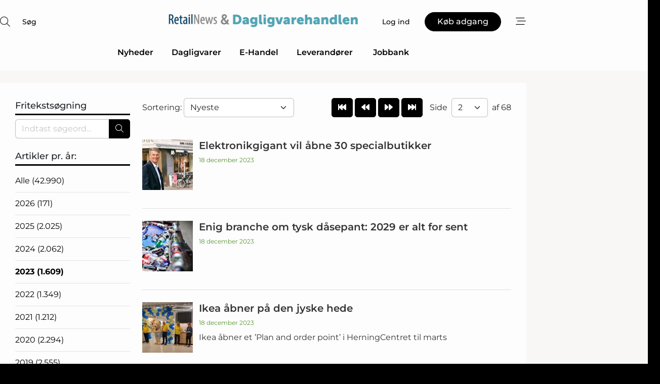

--- FILE ---
content_type: text/html; charset=utf-8
request_url: https://www.google.com/recaptcha/api2/anchor?ar=1&k=6LfzaggTAAAAALie719m6MTZg4XqBV2hWUcNvFcS&co=aHR0cHM6Ly93d3cucmV0YWlsbmV3cy5kazo0NDM.&hl=da&v=N67nZn4AqZkNcbeMu4prBgzg&size=normal&anchor-ms=20000&execute-ms=30000&cb=xzd80c54gp3z
body_size: 49529
content:
<!DOCTYPE HTML><html dir="ltr" lang="da"><head><meta http-equiv="Content-Type" content="text/html; charset=UTF-8">
<meta http-equiv="X-UA-Compatible" content="IE=edge">
<title>reCAPTCHA</title>
<style type="text/css">
/* cyrillic-ext */
@font-face {
  font-family: 'Roboto';
  font-style: normal;
  font-weight: 400;
  font-stretch: 100%;
  src: url(//fonts.gstatic.com/s/roboto/v48/KFO7CnqEu92Fr1ME7kSn66aGLdTylUAMa3GUBHMdazTgWw.woff2) format('woff2');
  unicode-range: U+0460-052F, U+1C80-1C8A, U+20B4, U+2DE0-2DFF, U+A640-A69F, U+FE2E-FE2F;
}
/* cyrillic */
@font-face {
  font-family: 'Roboto';
  font-style: normal;
  font-weight: 400;
  font-stretch: 100%;
  src: url(//fonts.gstatic.com/s/roboto/v48/KFO7CnqEu92Fr1ME7kSn66aGLdTylUAMa3iUBHMdazTgWw.woff2) format('woff2');
  unicode-range: U+0301, U+0400-045F, U+0490-0491, U+04B0-04B1, U+2116;
}
/* greek-ext */
@font-face {
  font-family: 'Roboto';
  font-style: normal;
  font-weight: 400;
  font-stretch: 100%;
  src: url(//fonts.gstatic.com/s/roboto/v48/KFO7CnqEu92Fr1ME7kSn66aGLdTylUAMa3CUBHMdazTgWw.woff2) format('woff2');
  unicode-range: U+1F00-1FFF;
}
/* greek */
@font-face {
  font-family: 'Roboto';
  font-style: normal;
  font-weight: 400;
  font-stretch: 100%;
  src: url(//fonts.gstatic.com/s/roboto/v48/KFO7CnqEu92Fr1ME7kSn66aGLdTylUAMa3-UBHMdazTgWw.woff2) format('woff2');
  unicode-range: U+0370-0377, U+037A-037F, U+0384-038A, U+038C, U+038E-03A1, U+03A3-03FF;
}
/* math */
@font-face {
  font-family: 'Roboto';
  font-style: normal;
  font-weight: 400;
  font-stretch: 100%;
  src: url(//fonts.gstatic.com/s/roboto/v48/KFO7CnqEu92Fr1ME7kSn66aGLdTylUAMawCUBHMdazTgWw.woff2) format('woff2');
  unicode-range: U+0302-0303, U+0305, U+0307-0308, U+0310, U+0312, U+0315, U+031A, U+0326-0327, U+032C, U+032F-0330, U+0332-0333, U+0338, U+033A, U+0346, U+034D, U+0391-03A1, U+03A3-03A9, U+03B1-03C9, U+03D1, U+03D5-03D6, U+03F0-03F1, U+03F4-03F5, U+2016-2017, U+2034-2038, U+203C, U+2040, U+2043, U+2047, U+2050, U+2057, U+205F, U+2070-2071, U+2074-208E, U+2090-209C, U+20D0-20DC, U+20E1, U+20E5-20EF, U+2100-2112, U+2114-2115, U+2117-2121, U+2123-214F, U+2190, U+2192, U+2194-21AE, U+21B0-21E5, U+21F1-21F2, U+21F4-2211, U+2213-2214, U+2216-22FF, U+2308-230B, U+2310, U+2319, U+231C-2321, U+2336-237A, U+237C, U+2395, U+239B-23B7, U+23D0, U+23DC-23E1, U+2474-2475, U+25AF, U+25B3, U+25B7, U+25BD, U+25C1, U+25CA, U+25CC, U+25FB, U+266D-266F, U+27C0-27FF, U+2900-2AFF, U+2B0E-2B11, U+2B30-2B4C, U+2BFE, U+3030, U+FF5B, U+FF5D, U+1D400-1D7FF, U+1EE00-1EEFF;
}
/* symbols */
@font-face {
  font-family: 'Roboto';
  font-style: normal;
  font-weight: 400;
  font-stretch: 100%;
  src: url(//fonts.gstatic.com/s/roboto/v48/KFO7CnqEu92Fr1ME7kSn66aGLdTylUAMaxKUBHMdazTgWw.woff2) format('woff2');
  unicode-range: U+0001-000C, U+000E-001F, U+007F-009F, U+20DD-20E0, U+20E2-20E4, U+2150-218F, U+2190, U+2192, U+2194-2199, U+21AF, U+21E6-21F0, U+21F3, U+2218-2219, U+2299, U+22C4-22C6, U+2300-243F, U+2440-244A, U+2460-24FF, U+25A0-27BF, U+2800-28FF, U+2921-2922, U+2981, U+29BF, U+29EB, U+2B00-2BFF, U+4DC0-4DFF, U+FFF9-FFFB, U+10140-1018E, U+10190-1019C, U+101A0, U+101D0-101FD, U+102E0-102FB, U+10E60-10E7E, U+1D2C0-1D2D3, U+1D2E0-1D37F, U+1F000-1F0FF, U+1F100-1F1AD, U+1F1E6-1F1FF, U+1F30D-1F30F, U+1F315, U+1F31C, U+1F31E, U+1F320-1F32C, U+1F336, U+1F378, U+1F37D, U+1F382, U+1F393-1F39F, U+1F3A7-1F3A8, U+1F3AC-1F3AF, U+1F3C2, U+1F3C4-1F3C6, U+1F3CA-1F3CE, U+1F3D4-1F3E0, U+1F3ED, U+1F3F1-1F3F3, U+1F3F5-1F3F7, U+1F408, U+1F415, U+1F41F, U+1F426, U+1F43F, U+1F441-1F442, U+1F444, U+1F446-1F449, U+1F44C-1F44E, U+1F453, U+1F46A, U+1F47D, U+1F4A3, U+1F4B0, U+1F4B3, U+1F4B9, U+1F4BB, U+1F4BF, U+1F4C8-1F4CB, U+1F4D6, U+1F4DA, U+1F4DF, U+1F4E3-1F4E6, U+1F4EA-1F4ED, U+1F4F7, U+1F4F9-1F4FB, U+1F4FD-1F4FE, U+1F503, U+1F507-1F50B, U+1F50D, U+1F512-1F513, U+1F53E-1F54A, U+1F54F-1F5FA, U+1F610, U+1F650-1F67F, U+1F687, U+1F68D, U+1F691, U+1F694, U+1F698, U+1F6AD, U+1F6B2, U+1F6B9-1F6BA, U+1F6BC, U+1F6C6-1F6CF, U+1F6D3-1F6D7, U+1F6E0-1F6EA, U+1F6F0-1F6F3, U+1F6F7-1F6FC, U+1F700-1F7FF, U+1F800-1F80B, U+1F810-1F847, U+1F850-1F859, U+1F860-1F887, U+1F890-1F8AD, U+1F8B0-1F8BB, U+1F8C0-1F8C1, U+1F900-1F90B, U+1F93B, U+1F946, U+1F984, U+1F996, U+1F9E9, U+1FA00-1FA6F, U+1FA70-1FA7C, U+1FA80-1FA89, U+1FA8F-1FAC6, U+1FACE-1FADC, U+1FADF-1FAE9, U+1FAF0-1FAF8, U+1FB00-1FBFF;
}
/* vietnamese */
@font-face {
  font-family: 'Roboto';
  font-style: normal;
  font-weight: 400;
  font-stretch: 100%;
  src: url(//fonts.gstatic.com/s/roboto/v48/KFO7CnqEu92Fr1ME7kSn66aGLdTylUAMa3OUBHMdazTgWw.woff2) format('woff2');
  unicode-range: U+0102-0103, U+0110-0111, U+0128-0129, U+0168-0169, U+01A0-01A1, U+01AF-01B0, U+0300-0301, U+0303-0304, U+0308-0309, U+0323, U+0329, U+1EA0-1EF9, U+20AB;
}
/* latin-ext */
@font-face {
  font-family: 'Roboto';
  font-style: normal;
  font-weight: 400;
  font-stretch: 100%;
  src: url(//fonts.gstatic.com/s/roboto/v48/KFO7CnqEu92Fr1ME7kSn66aGLdTylUAMa3KUBHMdazTgWw.woff2) format('woff2');
  unicode-range: U+0100-02BA, U+02BD-02C5, U+02C7-02CC, U+02CE-02D7, U+02DD-02FF, U+0304, U+0308, U+0329, U+1D00-1DBF, U+1E00-1E9F, U+1EF2-1EFF, U+2020, U+20A0-20AB, U+20AD-20C0, U+2113, U+2C60-2C7F, U+A720-A7FF;
}
/* latin */
@font-face {
  font-family: 'Roboto';
  font-style: normal;
  font-weight: 400;
  font-stretch: 100%;
  src: url(//fonts.gstatic.com/s/roboto/v48/KFO7CnqEu92Fr1ME7kSn66aGLdTylUAMa3yUBHMdazQ.woff2) format('woff2');
  unicode-range: U+0000-00FF, U+0131, U+0152-0153, U+02BB-02BC, U+02C6, U+02DA, U+02DC, U+0304, U+0308, U+0329, U+2000-206F, U+20AC, U+2122, U+2191, U+2193, U+2212, U+2215, U+FEFF, U+FFFD;
}
/* cyrillic-ext */
@font-face {
  font-family: 'Roboto';
  font-style: normal;
  font-weight: 500;
  font-stretch: 100%;
  src: url(//fonts.gstatic.com/s/roboto/v48/KFO7CnqEu92Fr1ME7kSn66aGLdTylUAMa3GUBHMdazTgWw.woff2) format('woff2');
  unicode-range: U+0460-052F, U+1C80-1C8A, U+20B4, U+2DE0-2DFF, U+A640-A69F, U+FE2E-FE2F;
}
/* cyrillic */
@font-face {
  font-family: 'Roboto';
  font-style: normal;
  font-weight: 500;
  font-stretch: 100%;
  src: url(//fonts.gstatic.com/s/roboto/v48/KFO7CnqEu92Fr1ME7kSn66aGLdTylUAMa3iUBHMdazTgWw.woff2) format('woff2');
  unicode-range: U+0301, U+0400-045F, U+0490-0491, U+04B0-04B1, U+2116;
}
/* greek-ext */
@font-face {
  font-family: 'Roboto';
  font-style: normal;
  font-weight: 500;
  font-stretch: 100%;
  src: url(//fonts.gstatic.com/s/roboto/v48/KFO7CnqEu92Fr1ME7kSn66aGLdTylUAMa3CUBHMdazTgWw.woff2) format('woff2');
  unicode-range: U+1F00-1FFF;
}
/* greek */
@font-face {
  font-family: 'Roboto';
  font-style: normal;
  font-weight: 500;
  font-stretch: 100%;
  src: url(//fonts.gstatic.com/s/roboto/v48/KFO7CnqEu92Fr1ME7kSn66aGLdTylUAMa3-UBHMdazTgWw.woff2) format('woff2');
  unicode-range: U+0370-0377, U+037A-037F, U+0384-038A, U+038C, U+038E-03A1, U+03A3-03FF;
}
/* math */
@font-face {
  font-family: 'Roboto';
  font-style: normal;
  font-weight: 500;
  font-stretch: 100%;
  src: url(//fonts.gstatic.com/s/roboto/v48/KFO7CnqEu92Fr1ME7kSn66aGLdTylUAMawCUBHMdazTgWw.woff2) format('woff2');
  unicode-range: U+0302-0303, U+0305, U+0307-0308, U+0310, U+0312, U+0315, U+031A, U+0326-0327, U+032C, U+032F-0330, U+0332-0333, U+0338, U+033A, U+0346, U+034D, U+0391-03A1, U+03A3-03A9, U+03B1-03C9, U+03D1, U+03D5-03D6, U+03F0-03F1, U+03F4-03F5, U+2016-2017, U+2034-2038, U+203C, U+2040, U+2043, U+2047, U+2050, U+2057, U+205F, U+2070-2071, U+2074-208E, U+2090-209C, U+20D0-20DC, U+20E1, U+20E5-20EF, U+2100-2112, U+2114-2115, U+2117-2121, U+2123-214F, U+2190, U+2192, U+2194-21AE, U+21B0-21E5, U+21F1-21F2, U+21F4-2211, U+2213-2214, U+2216-22FF, U+2308-230B, U+2310, U+2319, U+231C-2321, U+2336-237A, U+237C, U+2395, U+239B-23B7, U+23D0, U+23DC-23E1, U+2474-2475, U+25AF, U+25B3, U+25B7, U+25BD, U+25C1, U+25CA, U+25CC, U+25FB, U+266D-266F, U+27C0-27FF, U+2900-2AFF, U+2B0E-2B11, U+2B30-2B4C, U+2BFE, U+3030, U+FF5B, U+FF5D, U+1D400-1D7FF, U+1EE00-1EEFF;
}
/* symbols */
@font-face {
  font-family: 'Roboto';
  font-style: normal;
  font-weight: 500;
  font-stretch: 100%;
  src: url(//fonts.gstatic.com/s/roboto/v48/KFO7CnqEu92Fr1ME7kSn66aGLdTylUAMaxKUBHMdazTgWw.woff2) format('woff2');
  unicode-range: U+0001-000C, U+000E-001F, U+007F-009F, U+20DD-20E0, U+20E2-20E4, U+2150-218F, U+2190, U+2192, U+2194-2199, U+21AF, U+21E6-21F0, U+21F3, U+2218-2219, U+2299, U+22C4-22C6, U+2300-243F, U+2440-244A, U+2460-24FF, U+25A0-27BF, U+2800-28FF, U+2921-2922, U+2981, U+29BF, U+29EB, U+2B00-2BFF, U+4DC0-4DFF, U+FFF9-FFFB, U+10140-1018E, U+10190-1019C, U+101A0, U+101D0-101FD, U+102E0-102FB, U+10E60-10E7E, U+1D2C0-1D2D3, U+1D2E0-1D37F, U+1F000-1F0FF, U+1F100-1F1AD, U+1F1E6-1F1FF, U+1F30D-1F30F, U+1F315, U+1F31C, U+1F31E, U+1F320-1F32C, U+1F336, U+1F378, U+1F37D, U+1F382, U+1F393-1F39F, U+1F3A7-1F3A8, U+1F3AC-1F3AF, U+1F3C2, U+1F3C4-1F3C6, U+1F3CA-1F3CE, U+1F3D4-1F3E0, U+1F3ED, U+1F3F1-1F3F3, U+1F3F5-1F3F7, U+1F408, U+1F415, U+1F41F, U+1F426, U+1F43F, U+1F441-1F442, U+1F444, U+1F446-1F449, U+1F44C-1F44E, U+1F453, U+1F46A, U+1F47D, U+1F4A3, U+1F4B0, U+1F4B3, U+1F4B9, U+1F4BB, U+1F4BF, U+1F4C8-1F4CB, U+1F4D6, U+1F4DA, U+1F4DF, U+1F4E3-1F4E6, U+1F4EA-1F4ED, U+1F4F7, U+1F4F9-1F4FB, U+1F4FD-1F4FE, U+1F503, U+1F507-1F50B, U+1F50D, U+1F512-1F513, U+1F53E-1F54A, U+1F54F-1F5FA, U+1F610, U+1F650-1F67F, U+1F687, U+1F68D, U+1F691, U+1F694, U+1F698, U+1F6AD, U+1F6B2, U+1F6B9-1F6BA, U+1F6BC, U+1F6C6-1F6CF, U+1F6D3-1F6D7, U+1F6E0-1F6EA, U+1F6F0-1F6F3, U+1F6F7-1F6FC, U+1F700-1F7FF, U+1F800-1F80B, U+1F810-1F847, U+1F850-1F859, U+1F860-1F887, U+1F890-1F8AD, U+1F8B0-1F8BB, U+1F8C0-1F8C1, U+1F900-1F90B, U+1F93B, U+1F946, U+1F984, U+1F996, U+1F9E9, U+1FA00-1FA6F, U+1FA70-1FA7C, U+1FA80-1FA89, U+1FA8F-1FAC6, U+1FACE-1FADC, U+1FADF-1FAE9, U+1FAF0-1FAF8, U+1FB00-1FBFF;
}
/* vietnamese */
@font-face {
  font-family: 'Roboto';
  font-style: normal;
  font-weight: 500;
  font-stretch: 100%;
  src: url(//fonts.gstatic.com/s/roboto/v48/KFO7CnqEu92Fr1ME7kSn66aGLdTylUAMa3OUBHMdazTgWw.woff2) format('woff2');
  unicode-range: U+0102-0103, U+0110-0111, U+0128-0129, U+0168-0169, U+01A0-01A1, U+01AF-01B0, U+0300-0301, U+0303-0304, U+0308-0309, U+0323, U+0329, U+1EA0-1EF9, U+20AB;
}
/* latin-ext */
@font-face {
  font-family: 'Roboto';
  font-style: normal;
  font-weight: 500;
  font-stretch: 100%;
  src: url(//fonts.gstatic.com/s/roboto/v48/KFO7CnqEu92Fr1ME7kSn66aGLdTylUAMa3KUBHMdazTgWw.woff2) format('woff2');
  unicode-range: U+0100-02BA, U+02BD-02C5, U+02C7-02CC, U+02CE-02D7, U+02DD-02FF, U+0304, U+0308, U+0329, U+1D00-1DBF, U+1E00-1E9F, U+1EF2-1EFF, U+2020, U+20A0-20AB, U+20AD-20C0, U+2113, U+2C60-2C7F, U+A720-A7FF;
}
/* latin */
@font-face {
  font-family: 'Roboto';
  font-style: normal;
  font-weight: 500;
  font-stretch: 100%;
  src: url(//fonts.gstatic.com/s/roboto/v48/KFO7CnqEu92Fr1ME7kSn66aGLdTylUAMa3yUBHMdazQ.woff2) format('woff2');
  unicode-range: U+0000-00FF, U+0131, U+0152-0153, U+02BB-02BC, U+02C6, U+02DA, U+02DC, U+0304, U+0308, U+0329, U+2000-206F, U+20AC, U+2122, U+2191, U+2193, U+2212, U+2215, U+FEFF, U+FFFD;
}
/* cyrillic-ext */
@font-face {
  font-family: 'Roboto';
  font-style: normal;
  font-weight: 900;
  font-stretch: 100%;
  src: url(//fonts.gstatic.com/s/roboto/v48/KFO7CnqEu92Fr1ME7kSn66aGLdTylUAMa3GUBHMdazTgWw.woff2) format('woff2');
  unicode-range: U+0460-052F, U+1C80-1C8A, U+20B4, U+2DE0-2DFF, U+A640-A69F, U+FE2E-FE2F;
}
/* cyrillic */
@font-face {
  font-family: 'Roboto';
  font-style: normal;
  font-weight: 900;
  font-stretch: 100%;
  src: url(//fonts.gstatic.com/s/roboto/v48/KFO7CnqEu92Fr1ME7kSn66aGLdTylUAMa3iUBHMdazTgWw.woff2) format('woff2');
  unicode-range: U+0301, U+0400-045F, U+0490-0491, U+04B0-04B1, U+2116;
}
/* greek-ext */
@font-face {
  font-family: 'Roboto';
  font-style: normal;
  font-weight: 900;
  font-stretch: 100%;
  src: url(//fonts.gstatic.com/s/roboto/v48/KFO7CnqEu92Fr1ME7kSn66aGLdTylUAMa3CUBHMdazTgWw.woff2) format('woff2');
  unicode-range: U+1F00-1FFF;
}
/* greek */
@font-face {
  font-family: 'Roboto';
  font-style: normal;
  font-weight: 900;
  font-stretch: 100%;
  src: url(//fonts.gstatic.com/s/roboto/v48/KFO7CnqEu92Fr1ME7kSn66aGLdTylUAMa3-UBHMdazTgWw.woff2) format('woff2');
  unicode-range: U+0370-0377, U+037A-037F, U+0384-038A, U+038C, U+038E-03A1, U+03A3-03FF;
}
/* math */
@font-face {
  font-family: 'Roboto';
  font-style: normal;
  font-weight: 900;
  font-stretch: 100%;
  src: url(//fonts.gstatic.com/s/roboto/v48/KFO7CnqEu92Fr1ME7kSn66aGLdTylUAMawCUBHMdazTgWw.woff2) format('woff2');
  unicode-range: U+0302-0303, U+0305, U+0307-0308, U+0310, U+0312, U+0315, U+031A, U+0326-0327, U+032C, U+032F-0330, U+0332-0333, U+0338, U+033A, U+0346, U+034D, U+0391-03A1, U+03A3-03A9, U+03B1-03C9, U+03D1, U+03D5-03D6, U+03F0-03F1, U+03F4-03F5, U+2016-2017, U+2034-2038, U+203C, U+2040, U+2043, U+2047, U+2050, U+2057, U+205F, U+2070-2071, U+2074-208E, U+2090-209C, U+20D0-20DC, U+20E1, U+20E5-20EF, U+2100-2112, U+2114-2115, U+2117-2121, U+2123-214F, U+2190, U+2192, U+2194-21AE, U+21B0-21E5, U+21F1-21F2, U+21F4-2211, U+2213-2214, U+2216-22FF, U+2308-230B, U+2310, U+2319, U+231C-2321, U+2336-237A, U+237C, U+2395, U+239B-23B7, U+23D0, U+23DC-23E1, U+2474-2475, U+25AF, U+25B3, U+25B7, U+25BD, U+25C1, U+25CA, U+25CC, U+25FB, U+266D-266F, U+27C0-27FF, U+2900-2AFF, U+2B0E-2B11, U+2B30-2B4C, U+2BFE, U+3030, U+FF5B, U+FF5D, U+1D400-1D7FF, U+1EE00-1EEFF;
}
/* symbols */
@font-face {
  font-family: 'Roboto';
  font-style: normal;
  font-weight: 900;
  font-stretch: 100%;
  src: url(//fonts.gstatic.com/s/roboto/v48/KFO7CnqEu92Fr1ME7kSn66aGLdTylUAMaxKUBHMdazTgWw.woff2) format('woff2');
  unicode-range: U+0001-000C, U+000E-001F, U+007F-009F, U+20DD-20E0, U+20E2-20E4, U+2150-218F, U+2190, U+2192, U+2194-2199, U+21AF, U+21E6-21F0, U+21F3, U+2218-2219, U+2299, U+22C4-22C6, U+2300-243F, U+2440-244A, U+2460-24FF, U+25A0-27BF, U+2800-28FF, U+2921-2922, U+2981, U+29BF, U+29EB, U+2B00-2BFF, U+4DC0-4DFF, U+FFF9-FFFB, U+10140-1018E, U+10190-1019C, U+101A0, U+101D0-101FD, U+102E0-102FB, U+10E60-10E7E, U+1D2C0-1D2D3, U+1D2E0-1D37F, U+1F000-1F0FF, U+1F100-1F1AD, U+1F1E6-1F1FF, U+1F30D-1F30F, U+1F315, U+1F31C, U+1F31E, U+1F320-1F32C, U+1F336, U+1F378, U+1F37D, U+1F382, U+1F393-1F39F, U+1F3A7-1F3A8, U+1F3AC-1F3AF, U+1F3C2, U+1F3C4-1F3C6, U+1F3CA-1F3CE, U+1F3D4-1F3E0, U+1F3ED, U+1F3F1-1F3F3, U+1F3F5-1F3F7, U+1F408, U+1F415, U+1F41F, U+1F426, U+1F43F, U+1F441-1F442, U+1F444, U+1F446-1F449, U+1F44C-1F44E, U+1F453, U+1F46A, U+1F47D, U+1F4A3, U+1F4B0, U+1F4B3, U+1F4B9, U+1F4BB, U+1F4BF, U+1F4C8-1F4CB, U+1F4D6, U+1F4DA, U+1F4DF, U+1F4E3-1F4E6, U+1F4EA-1F4ED, U+1F4F7, U+1F4F9-1F4FB, U+1F4FD-1F4FE, U+1F503, U+1F507-1F50B, U+1F50D, U+1F512-1F513, U+1F53E-1F54A, U+1F54F-1F5FA, U+1F610, U+1F650-1F67F, U+1F687, U+1F68D, U+1F691, U+1F694, U+1F698, U+1F6AD, U+1F6B2, U+1F6B9-1F6BA, U+1F6BC, U+1F6C6-1F6CF, U+1F6D3-1F6D7, U+1F6E0-1F6EA, U+1F6F0-1F6F3, U+1F6F7-1F6FC, U+1F700-1F7FF, U+1F800-1F80B, U+1F810-1F847, U+1F850-1F859, U+1F860-1F887, U+1F890-1F8AD, U+1F8B0-1F8BB, U+1F8C0-1F8C1, U+1F900-1F90B, U+1F93B, U+1F946, U+1F984, U+1F996, U+1F9E9, U+1FA00-1FA6F, U+1FA70-1FA7C, U+1FA80-1FA89, U+1FA8F-1FAC6, U+1FACE-1FADC, U+1FADF-1FAE9, U+1FAF0-1FAF8, U+1FB00-1FBFF;
}
/* vietnamese */
@font-face {
  font-family: 'Roboto';
  font-style: normal;
  font-weight: 900;
  font-stretch: 100%;
  src: url(//fonts.gstatic.com/s/roboto/v48/KFO7CnqEu92Fr1ME7kSn66aGLdTylUAMa3OUBHMdazTgWw.woff2) format('woff2');
  unicode-range: U+0102-0103, U+0110-0111, U+0128-0129, U+0168-0169, U+01A0-01A1, U+01AF-01B0, U+0300-0301, U+0303-0304, U+0308-0309, U+0323, U+0329, U+1EA0-1EF9, U+20AB;
}
/* latin-ext */
@font-face {
  font-family: 'Roboto';
  font-style: normal;
  font-weight: 900;
  font-stretch: 100%;
  src: url(//fonts.gstatic.com/s/roboto/v48/KFO7CnqEu92Fr1ME7kSn66aGLdTylUAMa3KUBHMdazTgWw.woff2) format('woff2');
  unicode-range: U+0100-02BA, U+02BD-02C5, U+02C7-02CC, U+02CE-02D7, U+02DD-02FF, U+0304, U+0308, U+0329, U+1D00-1DBF, U+1E00-1E9F, U+1EF2-1EFF, U+2020, U+20A0-20AB, U+20AD-20C0, U+2113, U+2C60-2C7F, U+A720-A7FF;
}
/* latin */
@font-face {
  font-family: 'Roboto';
  font-style: normal;
  font-weight: 900;
  font-stretch: 100%;
  src: url(//fonts.gstatic.com/s/roboto/v48/KFO7CnqEu92Fr1ME7kSn66aGLdTylUAMa3yUBHMdazQ.woff2) format('woff2');
  unicode-range: U+0000-00FF, U+0131, U+0152-0153, U+02BB-02BC, U+02C6, U+02DA, U+02DC, U+0304, U+0308, U+0329, U+2000-206F, U+20AC, U+2122, U+2191, U+2193, U+2212, U+2215, U+FEFF, U+FFFD;
}

</style>
<link rel="stylesheet" type="text/css" href="https://www.gstatic.com/recaptcha/releases/N67nZn4AqZkNcbeMu4prBgzg/styles__ltr.css">
<script nonce="u-vfvPHsLm4a5_bqAj6k7g" type="text/javascript">window['__recaptcha_api'] = 'https://www.google.com/recaptcha/api2/';</script>
<script type="text/javascript" src="https://www.gstatic.com/recaptcha/releases/N67nZn4AqZkNcbeMu4prBgzg/recaptcha__da.js" nonce="u-vfvPHsLm4a5_bqAj6k7g">
      
    </script></head>
<body><div id="rc-anchor-alert" class="rc-anchor-alert"></div>
<input type="hidden" id="recaptcha-token" value="[base64]">
<script type="text/javascript" nonce="u-vfvPHsLm4a5_bqAj6k7g">
      recaptcha.anchor.Main.init("[\x22ainput\x22,[\x22bgdata\x22,\x22\x22,\[base64]/[base64]/MjU1Ong/[base64]/[base64]/[base64]/[base64]/[base64]/[base64]/[base64]/[base64]/[base64]/[base64]/[base64]/[base64]/[base64]/[base64]/[base64]\\u003d\x22,\[base64]\\u003d\\u003d\x22,\x22K8ONZiwwWwXDk8KJwqXCgn/CtsO9w4ZRIsKQPMKswq0Hw63DisKPRsKXw6siw7cGw5h3cmTDrhx+wo4Aw6Abwq/DusOpFcO8wpHDhCQ9w6ABaMOiTGbCsQ1Gw64jOEtRw6/CtFNvXsK5ZsOmbcK3AcKHel7CpjHDuMOeE8KBJBXCoVDDi8KpG8OGw7lKUcK8ecKNw5fCt8O+wo4fXcOkwrnDrS/CnMO7wqnDr8OCJEQUCRzDm3XDoTYDNsKaBgPDmsKvw68fExcdwpfClcKuZTrCh2xDw6XCtDhYesK4ZcOYw4BzwrJJQCg+wpfCriHClMKFCE8wYBUkIH/CpMOZfybDlRTCvVsyecOaw4vCi8KMLARqwpIrwr/CpTsVYU7CjD0Fwo93wpl5eG0/KcO+wo3CncKJwpNDw6rDtcKCDgnCocOtwrNswoTCn0rCvcOfFjvCt8Kvw7Npw7gCwprCjcKKwp8Vw47CoF3DqMOZwplxOD7CnsKFb0/DuEA/VHnCqMO6G8KsWsOtw7FRGsKWw5BcW2dGDzLCoT4SABhjw61CXFkBTDQmOno1w6Eiw68BwqQwwqrCsAwyw5Ytw5xZX8OBw789EsKXFsOCw455w6Zre1p1wrZwAMK7w5R6w7XDknV+w61TfMKochNXwoDCvsOTQ8OFwqwDBBoLL8KXLV/DmSVjwrrDpMOGKXjCryDCp8ObMcKkSMKpSMOSwpjCjWsTwrsQwpjDoG7CksOeK8O2wpzDocO1w4IGwrtmw5ozEw3CosK6A8KQD8ODfn7DnVfDn8KBw5HDv2ABwolRw7PDp8O+wqZywoXCpMKMZMK7QcKvAMK/UH3DpWdnwobDkXVRWSHCkcO2Vl93IMOPEsKsw7Fhe1/DjcKiKsOjbDnDt1vCl8Kdw5DCqnhxwoEiwoFQw7zDpjPCpMK8HQ4qwqQKwrzDm8K6woLCkcOowpZKwrDDgsK9w43Dk8KmwpHDtgHCh3V0OzgEwoHDg8OLw5UcUFQtTAbDjBgaJcK/w6IWw4TDksK8w5PDucOyw58dw5cPMcO7wpEWw7FFPcOkwqnChGfCmcO/w73DtsOPMsKLbMOfwq5XPsOHUcOZT3XCh8K8w7XDrDvCsMKOwoMmwr/CvcKbwozCsWp6wqLDucOZFMO9bMOvKcOUHcOgw6FswpnCmsOMw43CicOew5HDsMO7d8Kpw4IJw4h+KcK5w7Uhwr3DiBoPTFQXw7B7wrRsAgxNXcOMwqTCncK9w7rCpRTDnwwwOsOGd8O5dMOqw73CjcONTRnDmn1LNQ/Dl8OyP8O4G34LecOxBVjDscOOG8KwwovClsOyO8K2w5bDuWrDgRLCqEvChsODw5fDmMKzB3ccCV9SFxrCmsOew7XCi8KgwrjDu8OuasKpGQtsHX0Xwrg5d8OPBgPDo8K6woc1w4/[base64]/XcO+w6w1CSp6Qjh0QHHCqsKxEcKMAX3Dn8KEFMKtfmYrwpbCrsOxRsOfVRXDrMOfw7QXJ8KVw5NRw6YHdRRjL8OQVUrCqFzCpsOiWcOHHh/CicOEwoRbwqwYwoXDjsOkwpzDiX4ew711wooqdMKsGcOFdQI8E8KYw43CuwpaWlnDocOMXzhNFsKUSEQswrtWd3HDtcKyBMKmdSnDuEbCqXY3bMOYwqtcYT0/DWrDlMOfMVrCvcOywpx8CcKvwpbDgcOVdMOVa8OVwpXCpcKtwqbDsSBaw5PCrMKnb8KRe8KuVMKBLFHCp2vDjsO1EMOWEgQowqhawp/CkmLDlWs/KMKROFrCg00lwogaNWrDn3bCg2XCh33DjsOuw7TDmMOnwq/[base64]/dsO/w7HCvATDhD5cwqvDmsK5XsO1w7fDnsORw5ZpMsOLw7jDhsOKEcKQwpB4esKuWyXDtcKIw6bCtxsww5nDgMKDQkXDmUbDkcKyw61Rw6kKGsKkw5ZVWsO9VQTCrsKZNi3CqVDDvQthfsOkQ23DtX7CghnCrU3CtVbCg0ANZcKwYMKxwqvDvcKDwprDrAvDoE/[base64]/G8OVHi1fTsKOw68RwpvDgcO3wpQXwpnDpCDDojjCusOlP1NKKcOcRcKfF2AUw7BXwoxKw5Aww610wq7CqjPDicObN8KJw59sw4zCoMKRWMKMwqTDvAF6bijDoSnCpsKzGsK3VcO6YS9zw6E0w7rDrGIuwo/Dvl9LaMK/Q1PCrsOyA8OeY1xgIMOEw786wqA9w5rDlxfCgjN+w5xqP1bCrcK/w53DrcKJw5stUgddw6xAwpXCu8Ohw6wDw7AfworCom4Aw4JUw5Bmw682w6V6w4LCq8OtHlbCr1dLwpxJdAwjwo3CosOlJMK6cHjDssKkacK/w6PDmsOIcMKHw4rCn8OdwrVmw5oeK8Khw4o2wrABGmtjY2prPMKpYV/[base64]/CjBvCnQJPMsORY8K+wp3CpMOJw4kxw4PCpMKAw5hYeitKUSNTwrh+w4/DmcOfQsKJHxXDjMKMwpjDmMO1fMOzR8OmOMKmeMKERFDDvSDCjwrDiRfCssKIMFbDrn7DkcKFw6EaworDsSN8wrbDiMO3ecKHbnNifngZw45EZ8Kjwq/CkXNFf8OUwodpw5B/IH7CkgcefmImQWvCqnhPZR3DigzDnltAwp/Dtmhgw43Cs8K/e0BjwrfCjMK3w7dPw4R/[base64]/[base64]/OsKpCUfDsMOlATTDs8OxbcOwMFcsw4bCvcOMVWzCqcOUK0LDjGUwwp1Mw7pywpscwrMiwp8/O3HDs2/DrsOOBiZLOR/CuMKGwo44KVvCsMOkcxjCijnDgcKyL8KWC8KRLMOHw4JhwqPDt0bCjQnDuAR+w5nCqMK6DT9tw5t2XcOpUcOQw55cGcOKE0ZXBENhwpEIOwvCkQzCkMOmdlPDicOUwrLDpMK8BRMIwobCksO0w7XCmXrCpgksZDApDsKzH8K9AcObecKUwrg/wrrCt8OdccKhPiHDly4fwpInUsOlwp7Dv8OOwr8Mwq0GLi/DrVbCugjDm0rCpAdRwqAJXTksKHRnw5YmW8KNwpPCtkTCnMOoAkbDuCzCgS/DjExaQkw/BRUfw7M4K8KQc8ODw6pCaFfCj8OWw7jDgzHCqsOVaS8VEj3CpcKbw4cxw5gDw5fDjUEQZ8KcP8KgS1zCtE8QwobDpsO+woAzwqZEecKVw5tGw4kBwpgaT8Kpw7LDqMK/H8OtIE/[base64]/wrdjYU/DuS3CgyPDj8Ozw5XCgwMpVcK8w4jDg1xkIRXCpiBvwo1EEMKienJTTljDhGgHw6dfwpTDpCrDhl8uwqgYLk7ClG/[base64]/wpIcFsOkw5vDulTCrnbCoBtte8O5NsO/f8OnVCVpK2pXw6w6w4/CtxQHBcO6wonDgsKWwqMBUsOPF8KIw5gxw4sbNMK3w7/DoRDDmWLCoMOjawfDqMOJMsK8wqDCimgGP1nDsjHCsMOvw4VjNcOvacOpwqpvw60MY1DCr8OWB8KtFB9Ww4LDqH1+w5pfD0TChwsjw69SwrJrw58ITTjCiQzCgMOdw4PCl8Oiw4vChUDCp8OPwpxAw5F8w5A0QcK/e8Osf8KJaA/CocOjw7zDjQnClsK1wqQvwpPCm1LDvcONwoDDq8O/w5zDhcOVV8KRMcOYeUMPwr0Cw4BvMlHCi3DChWHCucO8w7c1e8O6dURJwrweIcKUFRYXw67Cv8Ksw5/CpMKTw5s1Y8Opw6HDgR7Ck8OKXsOpbzDCjsOQViLCmsOfw4Uew4/CucOpwrAkGBrDiMKiYDEsw57CuQBgwoDDk1p1K20ow6FIwrxiRsORKVvDmlnDrcODwrfClVxQwqXCl8OQw47CpMOkLcKiQ2vDiMKfwrTDg8Kbw6gRwrPCqx0uTVx9w6TDq8OmGis6TcKpw5tEal/CrcOjCEjCj0NTwp8cwrFiw5BhTwssw4/[base64]/w6IDwqfCi8KOUDAcwps/RcKRAynDksO4XMKFPTJRwqrCgT/Dt8KIYUgZMMOgwqDDqyEuwpvDqsKhw4xXw6bCogV/DsKTT8OHGmTDr8KsRBRQwo0ETsOOD1nDvHh1wqE2w7Q5wpQEHgzCry/CgnHDtnrDhUvDnsOpUiMobSsMwo3DiEoMwqbCkMOXw7Y5wpPDhMOCI2Yfw5UzwotzX8OSLFDDl2vDjMKTXAlSEUTDo8KpXh3DrX1Zwpx6w4FfJFIUNkXDp8K/[base64]/[base64]/wr5KIMO3VFJNJ8O6J8OLcQVbw6FGw6XCpcOCwqE+woTCph7DgzthZz/CoDnDpMKYw6pRwoXDjgvCszMgwr/CpMKtw63CqyIwwovDqWDCt8OgH8KWwqfDq8Kjwo3Dvn0PwoRnwrPCqcOPG8KdwrvCrD08VyN5RsOzwo1/QA8MwplDT8K/w7bCvsOTN1PDl8O5dMK/ccK0OUMIwqTCicOrKWzCg8KMcUrCpsKTPMK2w5EKO2bCqsKpw5XCjsOWecOsw4Q2w6AkCyc3ZG0Uw7fDuMOrYW8eH8O4w77DhcOfw7s0w5rDumRGYsKUw5x/cj/DrcKCwqbDtlfCpVrDi8KGw7oMfTtWwpYTwrLCj8KQw693wqrCkwg1wprCocOABFQqwqB5w5Jew4kswoRyCMKrwok5XUAnRlPDrmhHPWMDw43CqUlzVWXDrzDCuMKuAsONFF3Ch09ZD8KEwrHCghoWw77CtC7Ct8OtScKfaH87QMKxwrQVw48iasO0f8K2Ei/CtcK3YG4PwrTDh31IacOHwqvCtcO9wpPDhsKSw5htwoIqwoZZw4tQw6zCjQdmw7cvbyTCl8O4KcKrwp97wojDrjAlwqZjw7/[base64]/[base64]/[base64]/[base64]/DgW7DscOsBxjDoMOgwovCmRTDrBVSehcAP0rCh03ChMKudSxAwr3DrsK6CTQkCMOifFYSwqwpw5c1FcOmw5bDmjh3woVkDXvDrDfDgcO2wokDF8OxEMOawo4bfS3DvMKkwqnDrsK7w47Ck8KKeTPCkcKEQcKqw4kcVVlcIQnCjcKIw7HDj8KFwp/DrG9xHyNYRgvCm8KjS8OqccKlw4TDlsOEwoVlbcO6QcKew47DvMOnwqXCswRKFMKmFC0aHsKtw5srfcKRdMK5w4PDosK+E2YqNUrDoMOIVcKBS1E7BSXDqcOOHDxfOmNMwrBdw4wCNcOTwoRBw73DrClgSmDCn8KNw6ALwocvHw8mw6/DrcK2F8KzXAbCtsODwojClMKsw6fDpcKEwqbCuQLDvsKWwpo6wqHCicK/AVrCgw1oXsKdwrzDiMOMw5Qiw4d8Y8Onw7Z/LcO/[base64]/[base64]/Dg8O9w7bCvUZFJsKpcQ/Dl8K8Y8O4UsKJw7sbwrJLwqHCoMKfwoXCuMKVwp19wrXCl8OuwpTDlGjDpXpnAjtKajVew7lZKcO9wpF/wqXDiXErJl7CtnoMw5Yiwoxbw4LDmxPCvFkEw4LCn2Ahwq7DhHnDimcaw7RBw4oSwrMbOUHDocO0ecOnwpjChMOkwoNbwrNfSxYOcRFqUHfCsUIHd8O/wqvCsFIGRgLCqT19dcKvw4LCn8Kge8Opwr1Mw64bw4bCgRhSwpcJOzE1VXhoIcO/N8OcwrRlwqjDqsKrwq1SP8KiwoZvFMO1wogzOH0JwrpGwqLCusOrLMKdwrvDgcKkwr3CncODSRwPSCzDkghUNsKOwoXDrgrClD/[base64]/YX5xJHVlwq7DnBgWwoRjw4dxw4Alw5BpajXCqH4MD8Otw4fCt8KecMKwDzLDtEFuw7EOwqTDt8O9Ml4Aw7DDqsKRYmrDn8KPwrXCsG7DgMOWwr0UD8OPw5NEfCLDr8KEwpjDkQ/Diy3DjMOOB3rCn8O+XnjDocKYw4Q7wofCmThZwrzCvGfDvz/DgMOPw4fDkWAEw4vDocK1wojDnHHCmcKkw6DDg8OOdMKTIQU4FMOfGEtaMQEmw4Fxw6DDkx3ChSPDl8OVFyHDuBTCicOfC8KjwpPDp8O4w68Cw4rDqH3CglkbVEwkw7nDjz7DisOaw5fCtMKrLMOww7s1OQdNw4YvHUIEMzhSQMO7ORPDiMKuaRQgwoU/[base64]/[base64]/CssKQbkwGZSFbwok+QQNow5bCniHCnxXDmRDCnxpgCMOnGng6w4RhwoHDpcOsw4vDgsK2Fhx+w5jDhQIGw7wzQDR4V2LCiQbCpH3CsMOWwrQnw5nDn8Obw41AAQ8VecO/wrXCvCnDsyLCl8OEIcKKwq3Cs2PDv8KRBMKWw546EgAMUcOuw4d3ejrDmcOsFsKew6jDs3IXATvDsRwRwq5mw5nDtSDCqxE1woPDucKdw6YYwrbCv0Y/CsKre08zw4JjW8KWRDnCuMKmJgvDt38Zwo1oZMO9OcO2w6NAb8OEcnzDm3x7wpMlwpdUfwhNdsK5Q8KSwrVwesKjX8O8OwYFwqTCjwTDgcKww41IPElcTg0fw4jDqMOaw7HCisOSeGrDkm9PV8OJw79LIsKaw43CvTZzw6LDsMKKQwJ/[base64]/CrcKtRsKXX8O1w4xxW8KNw6cNHMK4w7nClsK1RcOpwqwbP8KWwoVhwoTCpsKlJ8OvNnLDmwIBYMKxwoE9wpZ7wrVxw5VUwoPCqyhdVcK1X8OSwqQUwqXDssOLIMK5RwfDq8K4w7zCmMKFwqEdbsKvw6vDuzQuMcKHwpYEC3JALsO6w4x/[base64]/wpFNwpfDjhnCm8O3VsKewqLDnC7CnwI6NBjCv2YQc1bCujvCkxTDhDDDksOBw7Jvw5bCrcOYwq0Ew50IXlwGwo5xNMO0W8OoOMOcwrICw6sxw73ClhLCtsKtTsKiw7jCjcOcw744Gm7Ct2PCrsOwwrjDpiwRcwdUwo9zCMKQw7R/WsOxwp1JwqJ5bMObdSlTwojDuMK0L8O5wqpnexjCiSbCowPCtFclXA3ChUDDnMOiQ3Mqw6k3wr7Cq0RbRxQdZsK6GmPCsMOhe8KEwq1zQ8Ohw5QVwr/DmcOLw6Yrw6o/w7VIV8K2w6UcBmTDqjN5w5Y9w7XCj8OTOhJrVcOKFDzDsnHCkDdrACoVwrB3woTDgCjDqCjDv3ZYwqXCj1PDtkJAwp8Lwr7CmAvDrcK6w4gbUFQ9H8Kjw5XDoMOmw5LDlMO8wp/ClDw8SsO9wrl1w6PCssOpNBBRwrLCl1UtY8Ktw7/CucOHeMOGwq4sLcOQDcKqNmN2w6I9L8Kow7LDig/ClcOuQwsNdGJFw7LCnghUwqzDqD5RXMK4wrZhSMOIw6bDm1fDm8O8wqjDtVVsNgPDgcKHGAHDplNfHxnDjMKmwoPDnsOYwozCpy/CvMKFKR/DosOLwp8Uw43Dmjhrw70sNMKJR8KjwpXDjsKsIUNPwrHDsxESVhZ/Z8K7w4RNMMO5wofCpHzDuTlKQcO2QRHChMOnwrfDh8OswqzDo0gHY0IqHjwiRMOlw7AGQiPDi8KaNcKZPznCgwrCnQfCiMOiw6vCnSjDt8KBw6PCr8OmGMO/PMOqLkzCqHwmSsKbwpPDrcKOwqXCm8KDw6cqw75Bw7zDu8OiQMKcwpfDgBPCuMOfJA7Dv8OLw6EWKFjDv8KBNMO6XMKqwrnDvcO8eUrCrQ3CoMKnw6YNwqxFw61McHktAzNSwpLDjxbDjio5VwpuwpcrbwN+L8O/BCBfw6wuTTsWwphybsKPLMKXWzjDiHjDjcKpw4jDn3zCksKpEC8uIEfCkMKYw77DtMKuTMOJO8OLw5/CpUPDgsKwHFPCqsKMGMOrwoLDssO9WxzCtgDDkUDCt8O3ccO0SMORe8OMwqssEcKtwofCoMO3VwfCsDFlwoPCkVUHwqJUw4/DhcKww5cxa8OGwrnDh0HDoGbCh8KUNGogYcO/w7nCqMKBG3hhw7TCocKrwq14DcO2w5DDrXYCwq/[base64]/JAvDvMK8w6gibh9Fw7HCinJ3wpLCp8KMBsOZwq4dwq13wr9QwpNfwpzDnEzDoUDDjBDDqwfCsBQpAsODFMKvd0bDryXDnwUjJ8OKwqrCksKrw7I+QsOcL8OswpDCt8KyKmvDtMOiwrQzwop/w5/CsMOwbkzCj8KEKMO2w5DCgsKiwpwEwpsgJ3bDlcKwKgvCgD3CnxUXcH8vZsKKwq/DtxJrBwjDg8KAH8O8BsOjLjsYa0wSDi/ChDfDusKKwpbDnsKIwp9iwqbDkhfClzvCsznCiMOIwoPCvMO6wrg8wrUMPH9zSkkVw7TDrEDDoQLDnDvClsKhFwxCDX5HwoQLwqt7XsKsw7J4JFTCtcKjw6/ChsKFdsKfQ8KDw7PDkcKcwrXDiRfCscO1w5HDssKeGWwOwrzCg8OfwoLDlgxIw67CjMK2w77Clz0jwr4HAMOyDCfDvcOiwoI7ScOBflDCvUInL0YzO8K6w7BzcBXDhUnDgAMxJQ5ibTrCm8OlwqjCpizCkwEzNiNjwo9/NGIsw7DCuMKXwocfw614w7TDlMKjwqAnw4AUwpHDjQjCljnCgcKFw7TDtzHCiH3DlcOmwp4Lwq8DwoNVGMOywpDDsg0kXsOow6g4dsKlFsOPYsKBWFBtdcKLIcOcT3l/[base64]/CsklRGMKIw7QWShrCt8O+w7/DmcK6w6d5w67CgEQpS8Ktw7ZPWDrCpMKYG8KbwqbDk8OpesOvQcKOwqFsb0Qxw5PDjiYIbMOBw6DCsAYaVcOtwqtCw5BdGXY+w6xXPGVJwqVnwppkY1hMw43DksKpwqBJwr93BSPCqcOnPFbDv8KrP8KAwpjDpDZSRsK4wp0cwrEYw6k3wrM/FxLDoBTCkMOoFMOew4RNfsK6wo7Dk8OAw68Gw70uZBZJwoHDpMO9WzYHSFDCnMK5w6tmw4wyXyY0w77Cn8KBwoLDu2bCj8OZwr8UdsKATXZlDiR0w5bCt2zCg8OhBsOLwogWw69Hw4VeB0XCrhpvLjIDTw7CuHbDtMO+wqt4wp/Dk8OIHMKQw5Aawo3Dt0XDol7DqyROGlU4BcOmaGN/wqvDrGtpKMOBw659RF/DjlxLw4Qww4pxCwbCtiVow7rDrcKawpBVHsKXw40kIyLDqQhtJRp6wo7Ct8KeaFYow7TDlMKawp/CgcOGNsKVw73DgMOLw4hdw63CuMKtw7QKwqHDrMKyw67DsgRhw4HClRfDosKkIkTCri7Drj7CrT1oJcKyAVXDnUBuwpo1w7Flwo3CsDsAwoNawovDvcKNw54Yw53Dq8KvMwF+P8KYecOuMMK1wrHClX7CuC7CuAEdwqjCrE/[base64]/dC1ew7bCn8KYIUIoAnHDu8Kuw5LCnCDDhBzCrMKYPTbDiMOWw7XCqBMqTsOIwrV8TnIVeMOcwp7DiQnDrnYPwpNsZ8KHfAVNwrzCocOeR2c2QAvDs8OLHFzCkCLCqsK0RMO4d0MXwo5OWMKowqfCmSx/PcOaGcK3dGTChMO+wopbw6LDrFvDgMKqwoYXdi4ywonDgsK1wr9Jw7NPIMO7SRBHwrvDq8KSFkDDti/[base64]/wq0YVMOlw7IIwoUGwqfCqsOLw4vDlcOFG8O1KS0tXcKPBlwYd8Olw6HDlC/CjcOPwpTCuMO6IiLCnhEwY8OBMALCmcO5Y8OmQXvCmMK2ecOYIcKmwr/DvyMpw48pw5/DusOkwpZLSi/DsMOTw6wKOxZGw5lINcOAYA3DvcOJXUBHw6HDsU4eGsKeZWXDvcOKw4/CmyvCrlLCosOTwqHCug4jSMK3WE7Co3DDksKEw7dvwqvDjMKFwqoFPFPDmg42wossMcOVSFlwf8K1wogQbcKpwrrDmsOgPEbDuMKPwpDCpRTDqcKAw43Dv8KUwq81wrpQYWpvw4zCjiVLK8K+w4nDk8KTHMOiw5jDrMKtwpJvXkw4G8KlPcKwwrsxHsOSIMOpAMOZw5/DlGPDm3nDncK0w6nCusKcwrghecOMwpfCjnsCHGrDmGJnwqYswod7w5vCrkzCmcOxw7vDkGtIwozCocO/[base64]/CksOVwqM+BMK+wqPCvMK7LljDm8KfZR1rw5BjDkHClcOwKcOZwoLDvcK5wqDDhnsow6PCn8KuwrQZw4TCjjnCo8Okwp/CgcOZwoNMHCfCnHR2fsOwQsOtcMOXDcOnHMOmw51OPSrDuMK3LcObXC5yKMKQw6Y3w6nCisKYwoIUwovDm8Okw7fDqm1zaDhLFy1LARLDmsOSw4XDrMOxay56ARjCj8OFI2pUwr9db0p9w5B7eDBQFsKnw6/Dsg89KsOJacODdcKnw5FVw4/[base64]/ChsOJw4ENfi5LwoHDgXA0ZnzCojs3wp51wpjDgFV4w6kADj4ew5sawozCn8Kcw5HDgAhKwo8+M8KKw4h4K8KCwrrDuMKfZ8KPwqNyXlJJw7fDhsOwKBbDjcKCw6huw4vDpE0+wp9DTsKJwozCs8O4PsODRmzCvS1ADEnCpsKqUm/Dh2rCoMK8w6XDi8Ksw7pKe2XClGPDoAMfwqFfXsKiWMKjLXvDnMKTwq8Fwq5eVErCiEvCvMKHEhZsLx0nKFvCo8KCwo15wo7Cr8KJwoktCyENM2w+RsOWIsOpw4JxZsKqw6cgwqlLw6/DqgTDoEjDlsKhRWgxw4fCtAl7w5/DhMK4w4EQw6gCFcKgwroxMcKYw6JHw6XDrMOQAsKyw7XDnsOEZsKNDsOhd8OBMw/[base64]/CiCzCih3Cu8OnR8OdR8Klw5RYwr3ClDR6P2Z/[base64]/[base64]/Dpl/[base64]/DpMK8w6JAMGhTZxnCgCTDusKEZBjCvnpqw43CrBbDgQnDlcKVLELDjkzChsOobms2wo0pwoIdS8OtQHZUw63Cm3bCnsKiHVDCmFjCkmtEwo/Do2HCpcOawqHCgRZBasK7d8KPw5s2TcO2w5cETMKNwq/CuAJzQBs5IGXDsxZpwqRDZ3oyah9qw5N7w6jCtERFesOIUBnCkn7Cmm/[base64]/CiEfDq8O9AzQjSMKLw6l4w5DDin/CjsOcAcKCch/CvFbDrsKsG8OoNEkpw4QtbcKPwr5aBcO3LGA6wonCscOJwrgZwoY/ciTDilAhwrjDqsOAwq/CvMKlwoBCEhPCgsKdD1IjwpfDqsKAJ2w0L8O1wrnCuDjDtcKfcmwOwprChsKHHsK3VmjCrsKAw4PDhsKBwrbDvEZYwqFhdj97w75mXmE1G0HDq8OqAEfCtVXCq2PDlcKUAnrCisO9ATXCm3fDn35cAMOOwq/CqE7DtXsXJG3DoUzDtMKEwrcZBVMIbMOXb8KlwpfDvMOnPwrDmDDDh8OuEcO8wp/DksK/UFrDj1jDow13w6bChcOuHsO8Uw5mVUzClMKMHcKNAcK3DVPCr8K3IsK3Q2zDrAvDp8K8FsKQwqNkwq3CrMOQw6nCsy8xOHvDnVAxwr/ClsKxcMO9wqjCvBDDv8KuwoXDl8KrCU/CjMOuDEYnw4kbLVDCmsKYw4XDhcObKV1Vw78pw7bDkH0Ow4Ixb1vCiiRUw4/DsXnDpzLDt8KAQTnDjcO/wqfDrcKew7MbbCATw40CGcOrM8OVCVnCocKQwqnCssK7LcOuwqcBKcOUwoHCq8KYw59CLcKAccK3UivCpcOmwpkCwpVYwpnDo2HCkMOkw4/CpQrCu8KDwrzDvMObHsOHVEhuw5HChkA+XcKmwqnDpcK/wrXChMK3X8KDw4/DuMKHVMOAwozDmcOiw6DDrloTD1kAwpjCjyPCl2sMw6sLLhQIwoItU8OwwqsEwo7DkcODBcKhGHhffXLCpcOXcgJaV8O2wqExOMKMwpnDlnA9VsKkO8KNw5nDmALCvMOow5RnW8OKw5/DuDxCwozCrsK3w6c3ADxVdcOaUQ3Ck0s6wr8mw7HCpjHCoQfCpsKEw6oIwpXDlkjCkMK1w73CoSbCgcK7d8Oxw4ItWy/CtsKFbGMKwrlHw7XCjsKIw6bDv8OQR8Omwp4bQgfDgsK6fcK4ZsO4VMOSwqXClG/Dm8OGw7HCv3A5FG8YwqATYyfDkcKOKSo2AEF2wrdCw4rCk8KhcSvCmMKpIUbDuMKFw77Cr0HDt8KvQMKCLcKUwrFMw5F2w5LDtD/CnlHCgMKgw4JIRkd2O8KzwqLDkALDksKsISDDvmMTwpPCv8OAwqozwrXCsMKTwrLDhhLDvlgRfUfCiTUND8K1UsO9wrk4XsKLDMOPJVwDw5nDtcO8bDvCnMKPwqIDFXHDn8OMwpF7wocLCsOVD8KwGhPCg08mbsKjw5XDtE4hWMObQcObw6ozasOVwpIwR24/wr0XJEbCpMKHw5wae1DChG5PPCfCuT4fUsOXwozCpy4Cw4TDhcKXw6cAE8Ksw5vDrcOoMMKsw7fDgSLDihMgaMKRwrs5w6NwOsKpwrEWR8KJw5vCtCpVBBjDiCVEb1wrw6zCj0/DmcKqw5zDmlxrEcK5PSjCrl7DuTLDryLCvTXDlcKKwqvDrTJCwpwwL8OMwq3CgmzCrMOoScOvw7jDkiU7bGzDjcOmwrvDhHgJPlbDksKAd8K4w5BrwoTDuMKmXlvClD3DhxPCusKRwqfDukQ2Q8OLKsKxEsKawo92wo/ChRTDk8O2w5YkWcO1YsKAXcOKd8KUw59xw7FZwr5zT8OCwqPClcKJw49IwofDtcOmwrgLwpMDwo00w43DmERlw4Abw6zDg8KRwpjDpjvCq0DCugnDsQfDlMOowqLDjMKtwr4cOCIQBFA/[base64]/DqMKiNMKew4JQwp3DlgfChsKBcRxXDwcXwpMYOTs+w7QHwrVnLcKYF8Kdw7IKMmrDlQjCt33DpcOcw7ZNJwxBwp/Cs8K+O8O4PsKMwo7CncKGF199ABfCkiHCosK+RsOEYMKvN0vCtcKWfMO0VsKlBsOrw7/DvnvDoUUoRcODwq/ChArDpjswwojDosOmw7TCk8K7NAbCtMKawqYmw5fCucOLw4LDl0DDlMKpwrHDph7CrcKdw5LDlUnDqcOqRhLCrMKQwq/DqkbDnwjCqT8sw7FzE8OpcMKpwoPCnhzCkcOHw6tST8KQwq/[base64]/CgcOSwofCuTYOYsODw4HCsUpfwo/DgcKkw4zDusOLwo7DlsOEDsOnw4/ClGvDiGbDhhQhw7x/wqjCr20BwpjDuMKNw4LDjz9TBTlYHMOqV8KYVcOIGcKcUFdVwrB+wo0kwrQ+cFPCkREOBcKjE8Kew50WwqHDmsKURnXDpGoqw7tEwpPDnFkPwqZ5wptGKX3DuQVMBBt6w67Dt8O5F8KzFV/DkcOnwrh8wpnDgsOGf8O6wpBew4gtMUI1wo5NMnzCoCnCmhXDkyPCrirCgG9Gw57CtgzDscO7w47CmgTCscO/KChqwr1tw6Fiwo7DiMOfTyJTwrZvwoB+UsKqR8OfccOCc01DfcKZMxXDlcO3e8KMVx55wr/[base64]/O2YdRcOlQHPDiQrDq8OKwoDDr8OIw6Mxw4zDqBZ2wo5bwr3DnMKyQTkbMsKOVMOfasOTwpLDi8Oiwr/ClVvDriZ5EMO+EMOlTsOaScKsw5rDiy86wo7CoVhhwoFnw6Ukw4/Dv8K9w6PCnE3CgBTDqMOdO2zDkz3Cm8KQNXYlwrBUw5PDnsKOw50cPCnCjMOJFlFxSW4nI8OTwqpOwoJMMTB9w60AwqnClsOnw6PDjsOCwrtuQMKvw6p1wrfCucOAw4tTfMOfQwfDh8OOwolnKsKyw6TCgsOpdMK1w6dqw5xJw7ArwrTDt8KPwqAKw5vCllnDshs/[base64]/DjBjCpsKKw4ZFNsK1w7N2I8O2HcOARAnChcOsHcORb8O/wogJUMKJwoLDl1t4wpdJNTA5EsOvXynCuWQLGcOmf8Onw6bDuBDCpEHDs01Aw5nDsEk9wqXCvA52IxXDlMOsw70ow6tIIR/CoWlAw4TDq1RiJmrDk8Kbw6XDomASfsKUw4pEwoLCh8KDw5LDisKJYcO1wp1HOsKpYMOZf8KeDU4Ww7LCgMK/EcOiSjd9UcOSXgzDmcK+w6UGXSXDr2jCiirCmsOdw5HDuyXCvSLCocOmw7U/[base64]/[base64]/Dt3fCtsOnw5vDh2vCtMKIRTDDiRTDmhJKWMKQw6JPw4Jiw7Y5wq9uwrQGQV9rHRhBKMKvw4zCjcOuIAvCkT3CuMO8w50vwqbCr8O9dgfCs3UMTcODIMKfWAzDsyZyGsOGBC/CmVPDkUMBwqdEcFHDrzc7w4s2Sj7DvWrDssKwTj/DlmnDlnTDrcOSNWIuEWE6wq9MwqM1wrIgZDBEw7vCjsOow7zCiSJPw6cNwq3Dm8Kvw7EUw63CiMOaO0opwqB7Ui1kw7jCgldeUsO/w7fDvXxBM3zCjVJxwoLCg0JmwqvCnsOzdSRgVwzDhy7CkgofajFbw5h9wpw9MMOCw4/CksOwQVQbw5hVXQvDisOgwpoawppSwpjCrGHCtMOpNyTCi2FaWcOMZxvCgQcaYMK/w5FZKnJMQ8Oow7xqB8KMJ8OFNHtQJkjCo8O3ScOcbl/Ci8OhA3LCsVrCoTomw77DhmsrY8Onw4fDiW0dUBkawqrDpcOwY1YBM8KMTcKKw67CkijDpsO5HsKWw6tBw5bDtMKvw43CowfDnFbDhMKfw6bChXbDpmHCsMK5wp8lw7pPw7BVfzN0w4XDg8Kswo0/w6/DrMORV8OrwrcRGMKFw6VUNH7CqiB3wqxVw49/[base64]/NcOIDWhrw4LDosOuXXrDglI4FcOXwol2flw0YgrDvcKEw7AfasO6L1vCkSTDoMKPw6FBwowiwrjDi1rDp2wYwr3Ck8K3w7gUBMKiQ8K2FyjCi8OGJxA3w6RQBG5gfxXCtMOmwq1jVA9CTsKpw7bCrHXDtcOdw7gkw5sbw7fDgsKfXU8XAcKwIAzCo2zDvsOywrUFMn/CvsOGQmjDpsKhw6Y+w5tjwrZdBHHCrMOeN8KdasKdf2sGwrfDrlIkChXChFpnKcK8Lgd0wo7CnMK2LHXDgcK8JsKCw5vCnMKaL8ObwoMiwozCscKTJcOVw5nDjcKsH8K0ZVjDjQ/CtwhjXsK1w6bCvsKnw4d7woE8N8KYwotFOgfChwhuJcOCX8K+VhEJw6dmWMOwfsKSwozCtcK2wrRvThPCq8OpwoTCoBXDphXDncOvE8KkwozDhGnDh0HDo23ChFohwrsLaMO/w6bDqMOSwpgjwo/DkMO7chBQw6JvV8OPVWVFwq0ow6fDtHgCaFnCo2jCm8K3w4p5e8O/woA2wqEKw6jChsOeDm1fw6jCslYQKcKIOsKtLcO/[base64]/[base64]/CuyDDp8Oqwr8Yw4nCiV91DS5TwqfCiWQLBjRCQyDCjsOfwo4KwrIBwpoyEMOZecKiw70twpcRbVfDt8Oqw55hw7nChhk3wp0/TMKUw5/[base64]/[base64]/[base64]/[base64]/w7E5PcOjCg5Ew6DClcOowqLDjWhrwp1Cw57Ci8K7w4UqWgbCqcKfUMKFw4chw4fClMKrPsKoK01Lw4g/BH0Ew6rDvmHDujfCkMKRwrUveT3Dl8ObDMOEwq4tICfCp8OtGcKvw6zClMONcMK/RBVdR8OkOhINw6zCqcKBIsK0w4YCF8OpBEk2F21awoAdRsKQw6LDjWPDnQ3Cu1o+wovDpsOZw4DDucKpZ8KeSmI5wrIewpAVQcKow71dChE2w4sMa30NEMOzworCkcOCd8OXw5XDpwrDhSjCvSPCiWRvVsKbw5kkwpoKwqcswoVowpzCkCfDp01pZyt1bm/DssOBY8OBZRnCjcKuw7NwDTEjLsOfwpcbKVgOwqUiEcOtwp4VLhzCu3PClcOCwplUV8K6b8OEwpTCgcOfwroxHMOcXcOzWsOFw7JebcKJEykQS8OrLjHClMOuw5ViTsOAICjCgMKXwo7Cs8OQwrBieRN+MzNawqPCg0Zkw7Jbbm/CoC7DhMKJEcOnw5TDtwx4Y13CoifDhFnDjcOaF8Kyw5/DkD/Cqg3DiMOUYgILasOcLcOna3sxPSBLwqTCjkRWwpDClsKiwqgKw5bCtMKLwrA5N08RKcO0wq7Dtik/RcOdexh7fDAWw4xTD8KMwrPDhy9MIBlcD8OjwqsNwqsAwqvCuMO8w78cbMO+bsOQNT7DtMKOw7J9ZsKzBiR/QsOzNTPCrQYTw6EiH8OfHMOhwoh5dRUQWsKaDhHDkB8nay7Ck3jCrDlxQMOOw4vCtsKbUBt3w40bwqJJw4d5azwxwq8dwqDCvyjDgMKAMWQ5DcOAFBMpwpIPJ35lIHweTS8dEcKlZ8KRacOIJj/CpCLDgl5pwowMbR0pw6DDtsKyw5/[base64]/Dr8Obw4vDpHvCvMOJIAXDhRjCoMKdDMKIEzzCucOGAMKwwqFaKXpmG8KkwqhEw7rCqj1pwqrCqMOiEsKmwrJFw6kYIMOkJS/[base64]/F8O6VcK1wpsbw7LCoGsGZMOPSMK+FQkBwqPCtHtKwpA9B8KfUsO2R07DskoWHcOXwqnDrDXCpcO4SMOUfEE0AHJow4BaKB/Dpk4dw6PDpHzCtUZQJA3DgzHDisKaw593woXCscOmIMOiXQRqX8O3wokyCRrDpsKRZ8KcwqrDhA9FEsOIw5kaWMKcw6U1ZSd7wpdww7/DoFIaDMOkw6DDlcO8KcKvw71Bwod3wqlfw7BndB4JwpXCocKvVCvCiC8KTsKsGsOaGMKdw5kfIA3DhcOPw6LCsMKdw6fCpgjCnzvDnV7CpG/CvSvChMOdwo3Dj2PCmXtmaMKVwrHCpBvCrULDs0Eyw7UJwp3DkMKJwp/[base64]/wqfDqSXCssKJJUjCu1HDssKPAsO9JH4JwpFXw4JVDzDClQhWwpUaw553B3MLfsO7XMOXbMKAG8Otwr82w4/Cj8OGUFnCgR8fwpADN8O8w5fDtF0/dVbDsgXDgEFDw6jCrBJwMsOfPhXDn03CjGYJRC/CvMKWw4oGYMOoAsKkwrckwqcVwoQtKjtwwr/DrsKGwqjCl2N8wrzDtFMiOQFaC8KIwovCjkvDsCp2wpLDhRkFbUY+C8OFE3DCksK0wozDn8KjSVfDuBpQGcOKwokLfynCl8KgwocKLWUjP8OQw7jDkHXDo8O0w71XY0DCuBlUw61Qw6dZFMOCdyHDun/Cq8O+wqI8wp1RCVbCqsKdRTPCosO9w4DCg8KQQQVZFsKSwozDjGJKVEc/wqk2Im3DjGnConptS8O/[base64]/Dlw86wpDChhxtwprCsMK3wqp1w7sZwozDmsKDWcK/wp7DmSkjw7NtwrY4w6DCs8K/w541w40wEMOGYn/DnGXDrcK7w6J/w4ZDw7pnw5JMaTgKUMKsJsK1w4YPGm7CtHLDs8O0EHsfPMOtEHpEwpg2w7PCjcK5w4TCucKuV8K8aMO7DGnDh8OydMKmw5jCpsKBNsObwoHDgGvDqlPDoybDhA8uOcKQQ8O8PR/Dp8KZBn4zw57CoQTCizoRwonDscKCwpcZwr3CrMKnHMKUIcK/L8OYwrkONCPCpnkZchjCjsO/dQUTGsKcwoAiwpY7ScOZw6NJw7ZLwrtNQMOlMMKiw6VvZCh7wo9uwrvCtMOtT8KhbTvCmsKRw4Fxw53DqMKHHcO9wpLDpcOIwrQjw7TCjcOVHE/DpkY2wqPCjcOlfW1/[base64]/CgMKNUsOHQMOBLMKEAMOxwpFuOxfDh8OGKFTCu8K/[base64]/[base64]\\u003d\x22],null,[\x22conf\x22,null,\x226LfzaggTAAAAALie719m6MTZg4XqBV2hWUcNvFcS\x22,0,null,null,null,1,[21,125,63,73,95,87,41,43,42,83,102,105,109,121],[7059694,678],0,null,null,null,null,0,null,0,1,700,1,null,0,\[base64]/76lBhnEnQkZnOKMAhmv8xEZ\x22,0,0,null,null,1,null,0,0,null,null,null,0],\x22https://www.retailnews.dk:443\x22,null,[1,1,1],null,null,null,0,3600,[\x22https://www.google.com/intl/da/policies/privacy/\x22,\x22https://www.google.com/intl/da/policies/terms/\x22],\x22GRbRMhlsviQHp81uhJt+J2KJq8BY8zIV7RZezEWGkvA\\u003d\x22,0,0,null,1,1769663536612,0,0,[192,146,170,53],null,[145,4],\x22RC-dTPVujiThCHuOw\x22,null,null,null,null,null,\x220dAFcWeA7UIJ8EHzWJRL7jeDY8R1QkGH9LIfr-Nv5QiBw6q7pbD25fbybOm3lcQVsdXT2n3mprQj6xyzYr2fLZATHp5h9xACYnRw\x22,1769746336521]");
    </script></body></html>

--- FILE ---
content_type: text/html; charset=utf-8
request_url: https://www.google.com/recaptcha/api2/aframe
body_size: -249
content:
<!DOCTYPE HTML><html><head><meta http-equiv="content-type" content="text/html; charset=UTF-8"></head><body><script nonce="FPFeutHJ_URByhSVI0eI-Q">/** Anti-fraud and anti-abuse applications only. See google.com/recaptcha */ try{var clients={'sodar':'https://pagead2.googlesyndication.com/pagead/sodar?'};window.addEventListener("message",function(a){try{if(a.source===window.parent){var b=JSON.parse(a.data);var c=clients[b['id']];if(c){var d=document.createElement('img');d.src=c+b['params']+'&rc='+(localStorage.getItem("rc::a")?sessionStorage.getItem("rc::b"):"");window.document.body.appendChild(d);sessionStorage.setItem("rc::e",parseInt(sessionStorage.getItem("rc::e")||0)+1);localStorage.setItem("rc::h",'1769659939176');}}}catch(b){}});window.parent.postMessage("_grecaptcha_ready", "*");}catch(b){}</script></body></html>